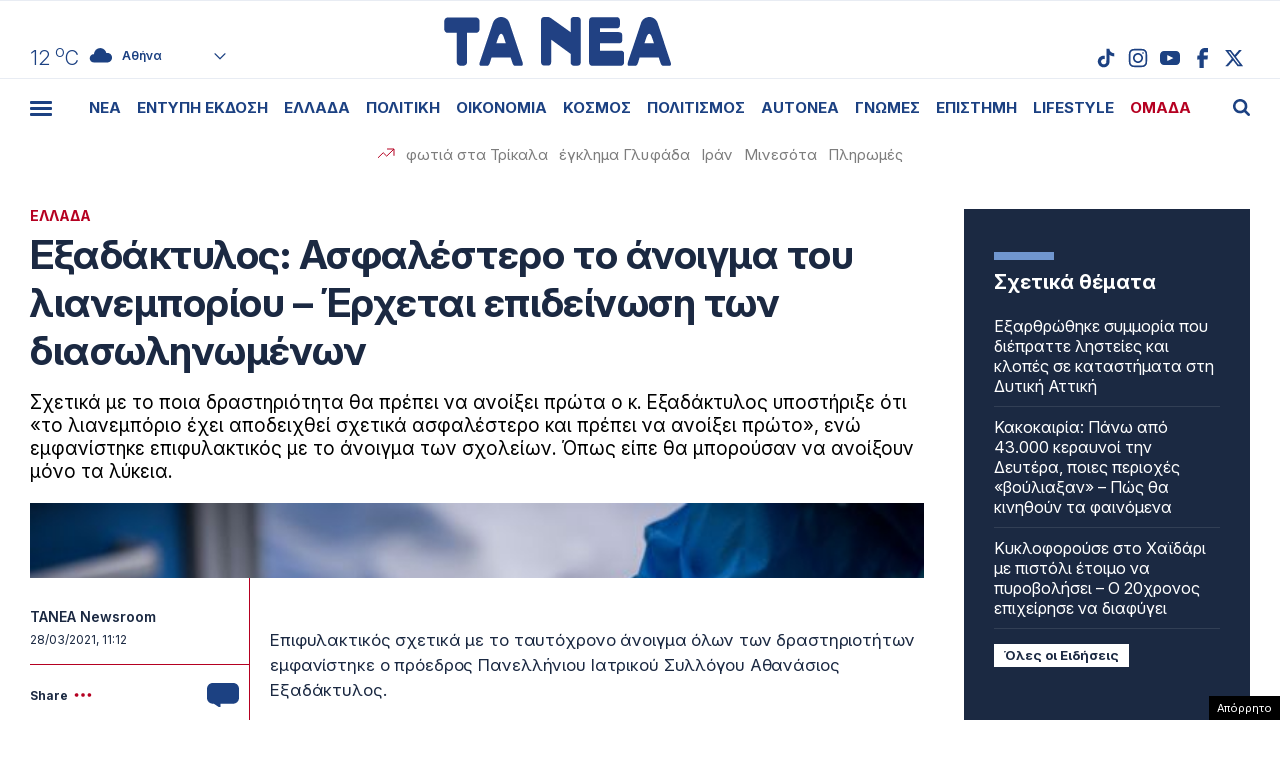

--- FILE ---
content_type: text/html; charset=UTF-8
request_url: https://www.tanea.gr/wp-content/themes/whsk_taneagr/weather_api.php
body_size: 440
content:
{"time":"202601261708","exp_time":"202601262008","cities":[{"cityName":"\u0391\u03b8\u03ae\u03bd\u03b1","cityCode":"Athens,GR","cityslug":"athensgr"},{"cityName":"\u0398\u03b5\u03c3\u03c3\u03b1\u03bb\u03bf\u03bd\u03af\u03ba\u03b7","cityCode":"Thessaloniki,GR","cityslug":"thessalonikigr"},{"cityName":"\u03a0\u03ac\u03c4\u03c1\u03b1","cityCode":"P\u00e1trai,GR","cityslug":"patragr"},{"cityName":"\u03a3\u03c0\u03ac\u03c1\u03c4\u03b7","cityCode":"Sparti,GR","cityslug":"spartigr"},{"cityName":"\u0399\u03c9\u03ac\u03bd\u03bd\u03b9\u03bd\u03b1","cityCode":"Ioannina,GR","cityslug":"ioanninagr"},{"cityName":"\u0397\u03c1\u03ac\u03ba\u03bb\u03b5\u03b9\u03bf","cityCode":"Heraklion,GR","cityslug":"herakliongr"},{"cityName":"\u039b\u03ac\u03c1\u03b9\u03c3\u03b1","cityCode":"Larissa,GR","cityslug":"larissagr"},{"cityName":"\u0392\u03cc\u03bb\u03bf\u03c2","cityCode":"Volos,GR","cityslug":"volosgr"},{"cityName":"\u039a\u03b1\u03b2\u03ac\u03bb\u03b1","cityCode":"Kavala,GR","cityslug":"kavalagr"},{"cityName":"\u0391\u03bb\u03b5\u03be\u03b1\u03bd\u03b4\u03c1\u03bf\u03cd\u03c0\u03bf\u03bb\u03b7","cityCode":"Alexandroupoli,GR","cityslug":"alexandroupoligr"},{"cityName":"\u03a3\u03ad\u03c1\u03c1\u03b5\u03c2","cityCode":"Serres,GR","cityslug":"serresgr"},{"cityName":"\u039a\u03b1\u03bb\u03b1\u03bc\u03ac\u03c4\u03b1","cityCode":"Kalamata,GR","cityslug":"kalamatagr"},{"cityName":"\u03a1\u03cc\u03b4\u03bf\u03c2","cityCode":"Rhodes,GR","cityslug":"rhodesgr"}],"weather":{"athensgr":{"temp_num":12,"temp_min":11,"temp_max":13,"temp_ico":"\/wp-content\/themes\/whsk_taneagr\/common\/imgs\/weather\/03d.svg"},"thessalonikigr":{"temp_num":12,"temp_min":11,"temp_max":12,"temp_ico":"\/wp-content\/themes\/whsk_taneagr\/common\/imgs\/weather\/10d.svg"},"patragr":{"temp_num":10,"temp_min":10,"temp_max":10,"temp_ico":"\/wp-content\/themes\/whsk_taneagr\/common\/imgs\/weather\/10d.svg"},"spartigr":{"temp_num":13,"temp_min":13,"temp_max":13,"temp_ico":"\/wp-content\/themes\/whsk_taneagr\/common\/imgs\/weather\/04d.svg"},"ioanninagr":{"temp_num":8,"temp_min":8,"temp_max":8,"temp_ico":"\/wp-content\/themes\/whsk_taneagr\/common\/imgs\/weather\/10d.svg"},"herakliongr":{"temp_num":13,"temp_min":12,"temp_max":13,"temp_ico":"\/wp-content\/themes\/whsk_taneagr\/common\/imgs\/weather\/03d.svg"},"larissagr":{"temp_num":11,"temp_min":11,"temp_max":11,"temp_ico":"\/wp-content\/themes\/whsk_taneagr\/common\/imgs\/weather\/10d.svg"},"volosgr":{"temp_num":12,"temp_min":10,"temp_max":12,"temp_ico":"\/wp-content\/themes\/whsk_taneagr\/common\/imgs\/weather\/04d.svg"},"kavalagr":{"temp_num":12,"temp_min":12,"temp_max":12,"temp_ico":"\/wp-content\/themes\/whsk_taneagr\/common\/imgs\/weather\/04d.svg"},"alexandroupoligr":{"temp_num":15,"temp_min":15,"temp_max":15,"temp_ico":"\/wp-content\/themes\/whsk_taneagr\/common\/imgs\/weather\/04d.svg"},"serresgr":{"temp_num":10,"temp_min":10,"temp_max":10,"temp_ico":"\/wp-content\/themes\/whsk_taneagr\/common\/imgs\/weather\/04d.svg"},"kalamatagr":{"temp_num":14,"temp_min":13,"temp_max":14,"temp_ico":"\/wp-content\/themes\/whsk_taneagr\/common\/imgs\/weather\/03d.svg"},"rhodesgr":{"temp_num":15,"temp_min":15,"temp_max":16,"temp_ico":"\/wp-content\/themes\/whsk_taneagr\/common\/imgs\/weather\/03d.svg"}}}

--- FILE ---
content_type: text/html; charset=utf-8
request_url: https://www.google.com/recaptcha/api2/anchor?ar=1&k=6LcvzzYUAAAAAM-7hY26OIp59EBA_BXz9lwgr1cY&co=aHR0cHM6Ly93d3cudGFuZWEuZ3I6NDQz&hl=en&v=PoyoqOPhxBO7pBk68S4YbpHZ&size=invisible&anchor-ms=20000&execute-ms=30000&cb=sc4yqxe96iep
body_size: 49382
content:
<!DOCTYPE HTML><html dir="ltr" lang="en"><head><meta http-equiv="Content-Type" content="text/html; charset=UTF-8">
<meta http-equiv="X-UA-Compatible" content="IE=edge">
<title>reCAPTCHA</title>
<style type="text/css">
/* cyrillic-ext */
@font-face {
  font-family: 'Roboto';
  font-style: normal;
  font-weight: 400;
  font-stretch: 100%;
  src: url(//fonts.gstatic.com/s/roboto/v48/KFO7CnqEu92Fr1ME7kSn66aGLdTylUAMa3GUBHMdazTgWw.woff2) format('woff2');
  unicode-range: U+0460-052F, U+1C80-1C8A, U+20B4, U+2DE0-2DFF, U+A640-A69F, U+FE2E-FE2F;
}
/* cyrillic */
@font-face {
  font-family: 'Roboto';
  font-style: normal;
  font-weight: 400;
  font-stretch: 100%;
  src: url(//fonts.gstatic.com/s/roboto/v48/KFO7CnqEu92Fr1ME7kSn66aGLdTylUAMa3iUBHMdazTgWw.woff2) format('woff2');
  unicode-range: U+0301, U+0400-045F, U+0490-0491, U+04B0-04B1, U+2116;
}
/* greek-ext */
@font-face {
  font-family: 'Roboto';
  font-style: normal;
  font-weight: 400;
  font-stretch: 100%;
  src: url(//fonts.gstatic.com/s/roboto/v48/KFO7CnqEu92Fr1ME7kSn66aGLdTylUAMa3CUBHMdazTgWw.woff2) format('woff2');
  unicode-range: U+1F00-1FFF;
}
/* greek */
@font-face {
  font-family: 'Roboto';
  font-style: normal;
  font-weight: 400;
  font-stretch: 100%;
  src: url(//fonts.gstatic.com/s/roboto/v48/KFO7CnqEu92Fr1ME7kSn66aGLdTylUAMa3-UBHMdazTgWw.woff2) format('woff2');
  unicode-range: U+0370-0377, U+037A-037F, U+0384-038A, U+038C, U+038E-03A1, U+03A3-03FF;
}
/* math */
@font-face {
  font-family: 'Roboto';
  font-style: normal;
  font-weight: 400;
  font-stretch: 100%;
  src: url(//fonts.gstatic.com/s/roboto/v48/KFO7CnqEu92Fr1ME7kSn66aGLdTylUAMawCUBHMdazTgWw.woff2) format('woff2');
  unicode-range: U+0302-0303, U+0305, U+0307-0308, U+0310, U+0312, U+0315, U+031A, U+0326-0327, U+032C, U+032F-0330, U+0332-0333, U+0338, U+033A, U+0346, U+034D, U+0391-03A1, U+03A3-03A9, U+03B1-03C9, U+03D1, U+03D5-03D6, U+03F0-03F1, U+03F4-03F5, U+2016-2017, U+2034-2038, U+203C, U+2040, U+2043, U+2047, U+2050, U+2057, U+205F, U+2070-2071, U+2074-208E, U+2090-209C, U+20D0-20DC, U+20E1, U+20E5-20EF, U+2100-2112, U+2114-2115, U+2117-2121, U+2123-214F, U+2190, U+2192, U+2194-21AE, U+21B0-21E5, U+21F1-21F2, U+21F4-2211, U+2213-2214, U+2216-22FF, U+2308-230B, U+2310, U+2319, U+231C-2321, U+2336-237A, U+237C, U+2395, U+239B-23B7, U+23D0, U+23DC-23E1, U+2474-2475, U+25AF, U+25B3, U+25B7, U+25BD, U+25C1, U+25CA, U+25CC, U+25FB, U+266D-266F, U+27C0-27FF, U+2900-2AFF, U+2B0E-2B11, U+2B30-2B4C, U+2BFE, U+3030, U+FF5B, U+FF5D, U+1D400-1D7FF, U+1EE00-1EEFF;
}
/* symbols */
@font-face {
  font-family: 'Roboto';
  font-style: normal;
  font-weight: 400;
  font-stretch: 100%;
  src: url(//fonts.gstatic.com/s/roboto/v48/KFO7CnqEu92Fr1ME7kSn66aGLdTylUAMaxKUBHMdazTgWw.woff2) format('woff2');
  unicode-range: U+0001-000C, U+000E-001F, U+007F-009F, U+20DD-20E0, U+20E2-20E4, U+2150-218F, U+2190, U+2192, U+2194-2199, U+21AF, U+21E6-21F0, U+21F3, U+2218-2219, U+2299, U+22C4-22C6, U+2300-243F, U+2440-244A, U+2460-24FF, U+25A0-27BF, U+2800-28FF, U+2921-2922, U+2981, U+29BF, U+29EB, U+2B00-2BFF, U+4DC0-4DFF, U+FFF9-FFFB, U+10140-1018E, U+10190-1019C, U+101A0, U+101D0-101FD, U+102E0-102FB, U+10E60-10E7E, U+1D2C0-1D2D3, U+1D2E0-1D37F, U+1F000-1F0FF, U+1F100-1F1AD, U+1F1E6-1F1FF, U+1F30D-1F30F, U+1F315, U+1F31C, U+1F31E, U+1F320-1F32C, U+1F336, U+1F378, U+1F37D, U+1F382, U+1F393-1F39F, U+1F3A7-1F3A8, U+1F3AC-1F3AF, U+1F3C2, U+1F3C4-1F3C6, U+1F3CA-1F3CE, U+1F3D4-1F3E0, U+1F3ED, U+1F3F1-1F3F3, U+1F3F5-1F3F7, U+1F408, U+1F415, U+1F41F, U+1F426, U+1F43F, U+1F441-1F442, U+1F444, U+1F446-1F449, U+1F44C-1F44E, U+1F453, U+1F46A, U+1F47D, U+1F4A3, U+1F4B0, U+1F4B3, U+1F4B9, U+1F4BB, U+1F4BF, U+1F4C8-1F4CB, U+1F4D6, U+1F4DA, U+1F4DF, U+1F4E3-1F4E6, U+1F4EA-1F4ED, U+1F4F7, U+1F4F9-1F4FB, U+1F4FD-1F4FE, U+1F503, U+1F507-1F50B, U+1F50D, U+1F512-1F513, U+1F53E-1F54A, U+1F54F-1F5FA, U+1F610, U+1F650-1F67F, U+1F687, U+1F68D, U+1F691, U+1F694, U+1F698, U+1F6AD, U+1F6B2, U+1F6B9-1F6BA, U+1F6BC, U+1F6C6-1F6CF, U+1F6D3-1F6D7, U+1F6E0-1F6EA, U+1F6F0-1F6F3, U+1F6F7-1F6FC, U+1F700-1F7FF, U+1F800-1F80B, U+1F810-1F847, U+1F850-1F859, U+1F860-1F887, U+1F890-1F8AD, U+1F8B0-1F8BB, U+1F8C0-1F8C1, U+1F900-1F90B, U+1F93B, U+1F946, U+1F984, U+1F996, U+1F9E9, U+1FA00-1FA6F, U+1FA70-1FA7C, U+1FA80-1FA89, U+1FA8F-1FAC6, U+1FACE-1FADC, U+1FADF-1FAE9, U+1FAF0-1FAF8, U+1FB00-1FBFF;
}
/* vietnamese */
@font-face {
  font-family: 'Roboto';
  font-style: normal;
  font-weight: 400;
  font-stretch: 100%;
  src: url(//fonts.gstatic.com/s/roboto/v48/KFO7CnqEu92Fr1ME7kSn66aGLdTylUAMa3OUBHMdazTgWw.woff2) format('woff2');
  unicode-range: U+0102-0103, U+0110-0111, U+0128-0129, U+0168-0169, U+01A0-01A1, U+01AF-01B0, U+0300-0301, U+0303-0304, U+0308-0309, U+0323, U+0329, U+1EA0-1EF9, U+20AB;
}
/* latin-ext */
@font-face {
  font-family: 'Roboto';
  font-style: normal;
  font-weight: 400;
  font-stretch: 100%;
  src: url(//fonts.gstatic.com/s/roboto/v48/KFO7CnqEu92Fr1ME7kSn66aGLdTylUAMa3KUBHMdazTgWw.woff2) format('woff2');
  unicode-range: U+0100-02BA, U+02BD-02C5, U+02C7-02CC, U+02CE-02D7, U+02DD-02FF, U+0304, U+0308, U+0329, U+1D00-1DBF, U+1E00-1E9F, U+1EF2-1EFF, U+2020, U+20A0-20AB, U+20AD-20C0, U+2113, U+2C60-2C7F, U+A720-A7FF;
}
/* latin */
@font-face {
  font-family: 'Roboto';
  font-style: normal;
  font-weight: 400;
  font-stretch: 100%;
  src: url(//fonts.gstatic.com/s/roboto/v48/KFO7CnqEu92Fr1ME7kSn66aGLdTylUAMa3yUBHMdazQ.woff2) format('woff2');
  unicode-range: U+0000-00FF, U+0131, U+0152-0153, U+02BB-02BC, U+02C6, U+02DA, U+02DC, U+0304, U+0308, U+0329, U+2000-206F, U+20AC, U+2122, U+2191, U+2193, U+2212, U+2215, U+FEFF, U+FFFD;
}
/* cyrillic-ext */
@font-face {
  font-family: 'Roboto';
  font-style: normal;
  font-weight: 500;
  font-stretch: 100%;
  src: url(//fonts.gstatic.com/s/roboto/v48/KFO7CnqEu92Fr1ME7kSn66aGLdTylUAMa3GUBHMdazTgWw.woff2) format('woff2');
  unicode-range: U+0460-052F, U+1C80-1C8A, U+20B4, U+2DE0-2DFF, U+A640-A69F, U+FE2E-FE2F;
}
/* cyrillic */
@font-face {
  font-family: 'Roboto';
  font-style: normal;
  font-weight: 500;
  font-stretch: 100%;
  src: url(//fonts.gstatic.com/s/roboto/v48/KFO7CnqEu92Fr1ME7kSn66aGLdTylUAMa3iUBHMdazTgWw.woff2) format('woff2');
  unicode-range: U+0301, U+0400-045F, U+0490-0491, U+04B0-04B1, U+2116;
}
/* greek-ext */
@font-face {
  font-family: 'Roboto';
  font-style: normal;
  font-weight: 500;
  font-stretch: 100%;
  src: url(//fonts.gstatic.com/s/roboto/v48/KFO7CnqEu92Fr1ME7kSn66aGLdTylUAMa3CUBHMdazTgWw.woff2) format('woff2');
  unicode-range: U+1F00-1FFF;
}
/* greek */
@font-face {
  font-family: 'Roboto';
  font-style: normal;
  font-weight: 500;
  font-stretch: 100%;
  src: url(//fonts.gstatic.com/s/roboto/v48/KFO7CnqEu92Fr1ME7kSn66aGLdTylUAMa3-UBHMdazTgWw.woff2) format('woff2');
  unicode-range: U+0370-0377, U+037A-037F, U+0384-038A, U+038C, U+038E-03A1, U+03A3-03FF;
}
/* math */
@font-face {
  font-family: 'Roboto';
  font-style: normal;
  font-weight: 500;
  font-stretch: 100%;
  src: url(//fonts.gstatic.com/s/roboto/v48/KFO7CnqEu92Fr1ME7kSn66aGLdTylUAMawCUBHMdazTgWw.woff2) format('woff2');
  unicode-range: U+0302-0303, U+0305, U+0307-0308, U+0310, U+0312, U+0315, U+031A, U+0326-0327, U+032C, U+032F-0330, U+0332-0333, U+0338, U+033A, U+0346, U+034D, U+0391-03A1, U+03A3-03A9, U+03B1-03C9, U+03D1, U+03D5-03D6, U+03F0-03F1, U+03F4-03F5, U+2016-2017, U+2034-2038, U+203C, U+2040, U+2043, U+2047, U+2050, U+2057, U+205F, U+2070-2071, U+2074-208E, U+2090-209C, U+20D0-20DC, U+20E1, U+20E5-20EF, U+2100-2112, U+2114-2115, U+2117-2121, U+2123-214F, U+2190, U+2192, U+2194-21AE, U+21B0-21E5, U+21F1-21F2, U+21F4-2211, U+2213-2214, U+2216-22FF, U+2308-230B, U+2310, U+2319, U+231C-2321, U+2336-237A, U+237C, U+2395, U+239B-23B7, U+23D0, U+23DC-23E1, U+2474-2475, U+25AF, U+25B3, U+25B7, U+25BD, U+25C1, U+25CA, U+25CC, U+25FB, U+266D-266F, U+27C0-27FF, U+2900-2AFF, U+2B0E-2B11, U+2B30-2B4C, U+2BFE, U+3030, U+FF5B, U+FF5D, U+1D400-1D7FF, U+1EE00-1EEFF;
}
/* symbols */
@font-face {
  font-family: 'Roboto';
  font-style: normal;
  font-weight: 500;
  font-stretch: 100%;
  src: url(//fonts.gstatic.com/s/roboto/v48/KFO7CnqEu92Fr1ME7kSn66aGLdTylUAMaxKUBHMdazTgWw.woff2) format('woff2');
  unicode-range: U+0001-000C, U+000E-001F, U+007F-009F, U+20DD-20E0, U+20E2-20E4, U+2150-218F, U+2190, U+2192, U+2194-2199, U+21AF, U+21E6-21F0, U+21F3, U+2218-2219, U+2299, U+22C4-22C6, U+2300-243F, U+2440-244A, U+2460-24FF, U+25A0-27BF, U+2800-28FF, U+2921-2922, U+2981, U+29BF, U+29EB, U+2B00-2BFF, U+4DC0-4DFF, U+FFF9-FFFB, U+10140-1018E, U+10190-1019C, U+101A0, U+101D0-101FD, U+102E0-102FB, U+10E60-10E7E, U+1D2C0-1D2D3, U+1D2E0-1D37F, U+1F000-1F0FF, U+1F100-1F1AD, U+1F1E6-1F1FF, U+1F30D-1F30F, U+1F315, U+1F31C, U+1F31E, U+1F320-1F32C, U+1F336, U+1F378, U+1F37D, U+1F382, U+1F393-1F39F, U+1F3A7-1F3A8, U+1F3AC-1F3AF, U+1F3C2, U+1F3C4-1F3C6, U+1F3CA-1F3CE, U+1F3D4-1F3E0, U+1F3ED, U+1F3F1-1F3F3, U+1F3F5-1F3F7, U+1F408, U+1F415, U+1F41F, U+1F426, U+1F43F, U+1F441-1F442, U+1F444, U+1F446-1F449, U+1F44C-1F44E, U+1F453, U+1F46A, U+1F47D, U+1F4A3, U+1F4B0, U+1F4B3, U+1F4B9, U+1F4BB, U+1F4BF, U+1F4C8-1F4CB, U+1F4D6, U+1F4DA, U+1F4DF, U+1F4E3-1F4E6, U+1F4EA-1F4ED, U+1F4F7, U+1F4F9-1F4FB, U+1F4FD-1F4FE, U+1F503, U+1F507-1F50B, U+1F50D, U+1F512-1F513, U+1F53E-1F54A, U+1F54F-1F5FA, U+1F610, U+1F650-1F67F, U+1F687, U+1F68D, U+1F691, U+1F694, U+1F698, U+1F6AD, U+1F6B2, U+1F6B9-1F6BA, U+1F6BC, U+1F6C6-1F6CF, U+1F6D3-1F6D7, U+1F6E0-1F6EA, U+1F6F0-1F6F3, U+1F6F7-1F6FC, U+1F700-1F7FF, U+1F800-1F80B, U+1F810-1F847, U+1F850-1F859, U+1F860-1F887, U+1F890-1F8AD, U+1F8B0-1F8BB, U+1F8C0-1F8C1, U+1F900-1F90B, U+1F93B, U+1F946, U+1F984, U+1F996, U+1F9E9, U+1FA00-1FA6F, U+1FA70-1FA7C, U+1FA80-1FA89, U+1FA8F-1FAC6, U+1FACE-1FADC, U+1FADF-1FAE9, U+1FAF0-1FAF8, U+1FB00-1FBFF;
}
/* vietnamese */
@font-face {
  font-family: 'Roboto';
  font-style: normal;
  font-weight: 500;
  font-stretch: 100%;
  src: url(//fonts.gstatic.com/s/roboto/v48/KFO7CnqEu92Fr1ME7kSn66aGLdTylUAMa3OUBHMdazTgWw.woff2) format('woff2');
  unicode-range: U+0102-0103, U+0110-0111, U+0128-0129, U+0168-0169, U+01A0-01A1, U+01AF-01B0, U+0300-0301, U+0303-0304, U+0308-0309, U+0323, U+0329, U+1EA0-1EF9, U+20AB;
}
/* latin-ext */
@font-face {
  font-family: 'Roboto';
  font-style: normal;
  font-weight: 500;
  font-stretch: 100%;
  src: url(//fonts.gstatic.com/s/roboto/v48/KFO7CnqEu92Fr1ME7kSn66aGLdTylUAMa3KUBHMdazTgWw.woff2) format('woff2');
  unicode-range: U+0100-02BA, U+02BD-02C5, U+02C7-02CC, U+02CE-02D7, U+02DD-02FF, U+0304, U+0308, U+0329, U+1D00-1DBF, U+1E00-1E9F, U+1EF2-1EFF, U+2020, U+20A0-20AB, U+20AD-20C0, U+2113, U+2C60-2C7F, U+A720-A7FF;
}
/* latin */
@font-face {
  font-family: 'Roboto';
  font-style: normal;
  font-weight: 500;
  font-stretch: 100%;
  src: url(//fonts.gstatic.com/s/roboto/v48/KFO7CnqEu92Fr1ME7kSn66aGLdTylUAMa3yUBHMdazQ.woff2) format('woff2');
  unicode-range: U+0000-00FF, U+0131, U+0152-0153, U+02BB-02BC, U+02C6, U+02DA, U+02DC, U+0304, U+0308, U+0329, U+2000-206F, U+20AC, U+2122, U+2191, U+2193, U+2212, U+2215, U+FEFF, U+FFFD;
}
/* cyrillic-ext */
@font-face {
  font-family: 'Roboto';
  font-style: normal;
  font-weight: 900;
  font-stretch: 100%;
  src: url(//fonts.gstatic.com/s/roboto/v48/KFO7CnqEu92Fr1ME7kSn66aGLdTylUAMa3GUBHMdazTgWw.woff2) format('woff2');
  unicode-range: U+0460-052F, U+1C80-1C8A, U+20B4, U+2DE0-2DFF, U+A640-A69F, U+FE2E-FE2F;
}
/* cyrillic */
@font-face {
  font-family: 'Roboto';
  font-style: normal;
  font-weight: 900;
  font-stretch: 100%;
  src: url(//fonts.gstatic.com/s/roboto/v48/KFO7CnqEu92Fr1ME7kSn66aGLdTylUAMa3iUBHMdazTgWw.woff2) format('woff2');
  unicode-range: U+0301, U+0400-045F, U+0490-0491, U+04B0-04B1, U+2116;
}
/* greek-ext */
@font-face {
  font-family: 'Roboto';
  font-style: normal;
  font-weight: 900;
  font-stretch: 100%;
  src: url(//fonts.gstatic.com/s/roboto/v48/KFO7CnqEu92Fr1ME7kSn66aGLdTylUAMa3CUBHMdazTgWw.woff2) format('woff2');
  unicode-range: U+1F00-1FFF;
}
/* greek */
@font-face {
  font-family: 'Roboto';
  font-style: normal;
  font-weight: 900;
  font-stretch: 100%;
  src: url(//fonts.gstatic.com/s/roboto/v48/KFO7CnqEu92Fr1ME7kSn66aGLdTylUAMa3-UBHMdazTgWw.woff2) format('woff2');
  unicode-range: U+0370-0377, U+037A-037F, U+0384-038A, U+038C, U+038E-03A1, U+03A3-03FF;
}
/* math */
@font-face {
  font-family: 'Roboto';
  font-style: normal;
  font-weight: 900;
  font-stretch: 100%;
  src: url(//fonts.gstatic.com/s/roboto/v48/KFO7CnqEu92Fr1ME7kSn66aGLdTylUAMawCUBHMdazTgWw.woff2) format('woff2');
  unicode-range: U+0302-0303, U+0305, U+0307-0308, U+0310, U+0312, U+0315, U+031A, U+0326-0327, U+032C, U+032F-0330, U+0332-0333, U+0338, U+033A, U+0346, U+034D, U+0391-03A1, U+03A3-03A9, U+03B1-03C9, U+03D1, U+03D5-03D6, U+03F0-03F1, U+03F4-03F5, U+2016-2017, U+2034-2038, U+203C, U+2040, U+2043, U+2047, U+2050, U+2057, U+205F, U+2070-2071, U+2074-208E, U+2090-209C, U+20D0-20DC, U+20E1, U+20E5-20EF, U+2100-2112, U+2114-2115, U+2117-2121, U+2123-214F, U+2190, U+2192, U+2194-21AE, U+21B0-21E5, U+21F1-21F2, U+21F4-2211, U+2213-2214, U+2216-22FF, U+2308-230B, U+2310, U+2319, U+231C-2321, U+2336-237A, U+237C, U+2395, U+239B-23B7, U+23D0, U+23DC-23E1, U+2474-2475, U+25AF, U+25B3, U+25B7, U+25BD, U+25C1, U+25CA, U+25CC, U+25FB, U+266D-266F, U+27C0-27FF, U+2900-2AFF, U+2B0E-2B11, U+2B30-2B4C, U+2BFE, U+3030, U+FF5B, U+FF5D, U+1D400-1D7FF, U+1EE00-1EEFF;
}
/* symbols */
@font-face {
  font-family: 'Roboto';
  font-style: normal;
  font-weight: 900;
  font-stretch: 100%;
  src: url(//fonts.gstatic.com/s/roboto/v48/KFO7CnqEu92Fr1ME7kSn66aGLdTylUAMaxKUBHMdazTgWw.woff2) format('woff2');
  unicode-range: U+0001-000C, U+000E-001F, U+007F-009F, U+20DD-20E0, U+20E2-20E4, U+2150-218F, U+2190, U+2192, U+2194-2199, U+21AF, U+21E6-21F0, U+21F3, U+2218-2219, U+2299, U+22C4-22C6, U+2300-243F, U+2440-244A, U+2460-24FF, U+25A0-27BF, U+2800-28FF, U+2921-2922, U+2981, U+29BF, U+29EB, U+2B00-2BFF, U+4DC0-4DFF, U+FFF9-FFFB, U+10140-1018E, U+10190-1019C, U+101A0, U+101D0-101FD, U+102E0-102FB, U+10E60-10E7E, U+1D2C0-1D2D3, U+1D2E0-1D37F, U+1F000-1F0FF, U+1F100-1F1AD, U+1F1E6-1F1FF, U+1F30D-1F30F, U+1F315, U+1F31C, U+1F31E, U+1F320-1F32C, U+1F336, U+1F378, U+1F37D, U+1F382, U+1F393-1F39F, U+1F3A7-1F3A8, U+1F3AC-1F3AF, U+1F3C2, U+1F3C4-1F3C6, U+1F3CA-1F3CE, U+1F3D4-1F3E0, U+1F3ED, U+1F3F1-1F3F3, U+1F3F5-1F3F7, U+1F408, U+1F415, U+1F41F, U+1F426, U+1F43F, U+1F441-1F442, U+1F444, U+1F446-1F449, U+1F44C-1F44E, U+1F453, U+1F46A, U+1F47D, U+1F4A3, U+1F4B0, U+1F4B3, U+1F4B9, U+1F4BB, U+1F4BF, U+1F4C8-1F4CB, U+1F4D6, U+1F4DA, U+1F4DF, U+1F4E3-1F4E6, U+1F4EA-1F4ED, U+1F4F7, U+1F4F9-1F4FB, U+1F4FD-1F4FE, U+1F503, U+1F507-1F50B, U+1F50D, U+1F512-1F513, U+1F53E-1F54A, U+1F54F-1F5FA, U+1F610, U+1F650-1F67F, U+1F687, U+1F68D, U+1F691, U+1F694, U+1F698, U+1F6AD, U+1F6B2, U+1F6B9-1F6BA, U+1F6BC, U+1F6C6-1F6CF, U+1F6D3-1F6D7, U+1F6E0-1F6EA, U+1F6F0-1F6F3, U+1F6F7-1F6FC, U+1F700-1F7FF, U+1F800-1F80B, U+1F810-1F847, U+1F850-1F859, U+1F860-1F887, U+1F890-1F8AD, U+1F8B0-1F8BB, U+1F8C0-1F8C1, U+1F900-1F90B, U+1F93B, U+1F946, U+1F984, U+1F996, U+1F9E9, U+1FA00-1FA6F, U+1FA70-1FA7C, U+1FA80-1FA89, U+1FA8F-1FAC6, U+1FACE-1FADC, U+1FADF-1FAE9, U+1FAF0-1FAF8, U+1FB00-1FBFF;
}
/* vietnamese */
@font-face {
  font-family: 'Roboto';
  font-style: normal;
  font-weight: 900;
  font-stretch: 100%;
  src: url(//fonts.gstatic.com/s/roboto/v48/KFO7CnqEu92Fr1ME7kSn66aGLdTylUAMa3OUBHMdazTgWw.woff2) format('woff2');
  unicode-range: U+0102-0103, U+0110-0111, U+0128-0129, U+0168-0169, U+01A0-01A1, U+01AF-01B0, U+0300-0301, U+0303-0304, U+0308-0309, U+0323, U+0329, U+1EA0-1EF9, U+20AB;
}
/* latin-ext */
@font-face {
  font-family: 'Roboto';
  font-style: normal;
  font-weight: 900;
  font-stretch: 100%;
  src: url(//fonts.gstatic.com/s/roboto/v48/KFO7CnqEu92Fr1ME7kSn66aGLdTylUAMa3KUBHMdazTgWw.woff2) format('woff2');
  unicode-range: U+0100-02BA, U+02BD-02C5, U+02C7-02CC, U+02CE-02D7, U+02DD-02FF, U+0304, U+0308, U+0329, U+1D00-1DBF, U+1E00-1E9F, U+1EF2-1EFF, U+2020, U+20A0-20AB, U+20AD-20C0, U+2113, U+2C60-2C7F, U+A720-A7FF;
}
/* latin */
@font-face {
  font-family: 'Roboto';
  font-style: normal;
  font-weight: 900;
  font-stretch: 100%;
  src: url(//fonts.gstatic.com/s/roboto/v48/KFO7CnqEu92Fr1ME7kSn66aGLdTylUAMa3yUBHMdazQ.woff2) format('woff2');
  unicode-range: U+0000-00FF, U+0131, U+0152-0153, U+02BB-02BC, U+02C6, U+02DA, U+02DC, U+0304, U+0308, U+0329, U+2000-206F, U+20AC, U+2122, U+2191, U+2193, U+2212, U+2215, U+FEFF, U+FFFD;
}

</style>
<link rel="stylesheet" type="text/css" href="https://www.gstatic.com/recaptcha/releases/PoyoqOPhxBO7pBk68S4YbpHZ/styles__ltr.css">
<script nonce="uoXW7mgGDHVgS9pHAFTDGA" type="text/javascript">window['__recaptcha_api'] = 'https://www.google.com/recaptcha/api2/';</script>
<script type="text/javascript" src="https://www.gstatic.com/recaptcha/releases/PoyoqOPhxBO7pBk68S4YbpHZ/recaptcha__en.js" nonce="uoXW7mgGDHVgS9pHAFTDGA">
      
    </script></head>
<body><div id="rc-anchor-alert" class="rc-anchor-alert"></div>
<input type="hidden" id="recaptcha-token" value="[base64]">
<script type="text/javascript" nonce="uoXW7mgGDHVgS9pHAFTDGA">
      recaptcha.anchor.Main.init("[\x22ainput\x22,[\x22bgdata\x22,\x22\x22,\[base64]/[base64]/[base64]/bmV3IHJbeF0oY1swXSk6RT09Mj9uZXcgclt4XShjWzBdLGNbMV0pOkU9PTM/bmV3IHJbeF0oY1swXSxjWzFdLGNbMl0pOkU9PTQ/[base64]/[base64]/[base64]/[base64]/[base64]/[base64]/[base64]/[base64]\x22,\[base64]\\u003d\x22,\[base64]/Dl8OCw4rDnzDCgMOmAlrCjMKtYy/Dl8O3w7IHZsOfw4rCplPDscOcGMKQdMOcwqHDkUfCoMK2XsOdw47DvBdfw6xvbMOUwrPDpVovwqwCwrjCjk7DvjwEw4rConfDkTAMDsKgHBPCuXtdO8KZH1c4GMKOKsKOVgfCsQXDl8OTZWhGw7liwoUHF8KBw7nCtMKNan/CkMObw5USw68lwo1SRRrCjcO5wr4XwoLDgzvCqQbClcOvM8KddT1sfDJNw6TDgwIvw43DucKgwprDpwlbN0fCh8O5G8KGwp96RWold8KkOsOtOjlvdkzDo8O3TmRgwoJ/wrE6FcKzw7jDqsOvMMOcw5oCb8OUwrzCrWnDmg5vAnhIJ8OMw7ULw5J/Z00ew47Dj1fCnsOzPMOfVzbCusKmw58/w7MPdsOoL2zDhWLCiMOcwoFubsK5dV0ww4HCoMOTw7Fdw77DkcKmScOjIT9PwoRLMW1TwqBjwqTCnj7DkTPCk8KlwrfDosKUUxjDnMKSWVtUw6jCgRITwqw3ejNOw6vDtMOXw6TDosKpYsKQwpPCvcOnUMODecOwEcOrwrQ8RcOcIsKPAcOXDX/CvXnCtXbCsMOlPQfCqMKyQU/Du8OGPsKTR8KRGsOkwpLDoiXDuMOiwq0UDMKuR8O1B0oAQsO4w5HCjcKEw6AXwqPDpyfClsONBDfDkcKaU0NswoTDh8KYwqo/[base64]/[base64]/wqN1wqPCg8Klw7V7PH9+CcOlVx0swowLWMK/DDLCmsOMw6tswpbDs8OTW8K4w6bCixLCh29nwqfDlsO2wpzDjXzDnsOZwq/[base64]/[base64]/w78VZ8KTw6XDvgQ/w5PChTwmaRXDpsOTw5LCs8OZwogYwofDkAl6wqLCmsOuPcKNwqIvwrLDriPDg8OIEBhDM8KjwqA7TEY0w4gvG0IyAcOIP8OHw6fDv8OQDD8dMxsmDMKow694wr5qZT3CuR4Kw6zDk1Ymw481w47Cgmw0d1/ChsO2w79oGsOewqPDu23DpMO3wpHDosOVe8OUw4TChHkYwoFvZ8K1w4nDpcODMG4qw7HDtkHDgcOtJxvDusO1wonDocOkwpHDrzPDqcKjw57CoEIOPUokdhJEIMKWEUU0agJSCgDCkiLDqHxYw7HDnhEwNsOUw44/wpXCjSPDryTDi8Kaw6ZLBUMKSsO+dzTCq8O7OSnDtsOww7pIwrsKG8Oxw5dofMOiaDRmXcOIwoPCqABHw6rCmTnDjXDCvV3DjsO/[base64]/[base64]/[base64]/w54Sf8O3dcKpGQdjwrhowqtRATDDscOpDlR9w5bDuWLCrjTCrX/CrxrDn8O7w4Fiwo19w7srRgbCrnjDqxzDlsOgLS05T8OUUDpgTBnDrzhuEzfCu0hBB8ODwroTAiE6QDfDoMK1JlVwwo7DgA7DhsKUw6IRLkvDvMOTJVHDlDogeMKxYE9pw6HDuGvDnMKyw7RIw4oILcO9fzrDqsK5w4FIQUXDmMKJcxHDkcKRWcOhworCuUp6wo/CgR5kw6MtGcKyNE/ClX7DihTCsMK8N8OSwqk/RsOFMsOBB8OZNsOfHlvCuWdQV8KhQsKlVAEuwr3DqMOywocWJMO9VlDDpcORw7vCg3QvNsOUwodCw4oIwrLCql0yO8Kbwo4/MsOKwqhcVWccw6vCgsOZN8KdwoPDgMOGNMKOACDDjMOZwot8wpnDvcKhw7/DisK1WcOGEyIkwpg1I8KTfcOtN1oewrt/[base64]/DtcKcFnjDksK7wr4lwoDCocO6w6fDtDgRFRICw5NKw7IrDhbCrxkPw4nCisOyHxEMA8KFwr/CtFAcwoFUWMOFwpRDRlHCvlfDvsOPVsKqVFQUNsKCwqMNwqrChB12KHACRAZYwq7DrXcGw4puw51FJl3DncOVwp7CigEbasK2FsKpwqtyHSFawqw1OcKeXcKdQ3QLHSzDvsK3wovCvMKxV8O0w6PCoBIDwobCvsKMZMOGw4xpwo/DpEUrw4bCv8KgdcOoLcOJwpfClsOaM8OUwpx7w77Dp8KXZxoiwpTCojx0w4oDbDdDwpfCqS3CmlvCvsOmdwbDhcOHakpBQQkUwrceEBYeSsOeRQ9XL2lnMjZGZsODGMOMUsKEHsKww6MFFMOLfsO2TWPCksKCQx/DhDfDnsOKL8OIXmRIaMKlbQvCqMO1ZMO/w6t+YcO4bFnCtngsccKewqzCrUzDmsK6AwsHCzLCjD1Xw6M6c8Ktw43DhTlrwoU3wrrDlAbCu1bCqR/DkcKGwoRLGMKBGsKxw4Juwp7DrTPDqcKcwp/[base64]/CkMOWwo9JKcKmw73Dq0fDk0rCrQ/DoDHDhsOyScKhwozDrcOBwoPDvMOBwp3DmmnCpsOofcOXdDjCrsOqM8Khw6UHBBx5CcOnRcKZcg8PaWjDqsKjwqXDv8OawoYew4EtHADDnH/DumzDusOqw4LDs34Pw7FPVyI5w5/DnyvDrA9hASbDqV9+w63Dsj3Ch8KpwqrDqRXChsOVw6Rhw6knwpxfwrrDvcKNw4rCohtRER9fUgFWwrTDq8OiwojCqMKVw7DDiW7DqBVzTgZoEsKwfX/DiQ4Nw6vCg8KpI8OBwpRyNMKjwo3CkcK7wqQrw4/[base64]/DqSjDq1w4IHXCssOpwqkocWpWw6fDtTUcOSbChHk0G8KRBXt0w4HCrQTCm0cPw4krwpFqFW7DkMKNWg0SLDpcw4/DghN3wpfDmcK2Ry/CgMKuw7DDj2/DlGbCncKowrLCncKcw6E0bsOdwrLCoV/CsX/Cl3zCswxmwpAvw47DvRTDkzIfAsKcQ8KRwrpEw5B0DgrCmAZuwo18LMK5FCt/w6YrwoV1wothw5PDjMOtwprCt8KrwqM+w71Vw4/[base64]/DnSHCqz/Dp8K/JsKncMKSDlTCpifDjADCksKdw5HCs8OAwqMGesK+w6htCFzDpQzClDjCl1bDpVYWd1rCksOVw6XDjMOOwpTCvz4tUV3CjQBfWcKYw6bCtMKMwozCuwzDjhYFZXMJJy0/XFfCnm/[base64]/[base64]/PMKiXyDDqSp4VXjCscOUF8Kow57Dm8K0DMOXw41fw7wyw6fDlhJyPFzDr07DqQ9bH8Knb8KrQcKNbMKKPsO4w6slw7XDkiTCtsObQsOtwpLCjXHDi8OKwpYNYGoEw5w9wqrDiA3Dqj/[base64]/DjBPCtcOLwpHCvsOkw4vCq8O8wqbCrsK0RU4MIMKPw7ICwosZVmTCskHDosKpwpfDo8KUb8KQw43DnsOAJxx2VUtxD8KmCcOxwoXCnmbCm0IFwpPCh8OEw4XCngXCplfDpgnDsSfCgGhWw6UawqtQw7JfwpTChAYwwpANw4zChcOgccKLw7VdV8Khw4LDskvCo1h/Z1MCKcOnaWPCpsKjw5BZfjfDjcK0fcOwLjEjwoxXRVI/PRYIw7djazhjw6sMw6YHWsONw580ZMOWw6/CvGtXc8OhworCqMOXbsODQ8OyK1bDh8Knw7c1w4x4w790bcOHwow8w7fCncOBEsKJKxnCtMKawprCncKCfsOGBMOew4UUwpIrQm0fwqrDpsOawrXCsDHDvcOBw7JOw4bDrzHCrxlqOcOQwqrDkDRKI3fChEc5BMOpecKPL8KhPFPDlB1owq/Ci8OmHGzCiVIbRsKzOsKHwqkxdV3Dh1B5woXCoWl/wr3Dlk8fCMKVF8O5QUXDqsOFwoTDkArDoV8RDcOJw5vDusOTAzHChMKMf8Oyw68kf0fDnW8kw4jDhFsxw6FwwoBzwqfCqMKZwqfDqQUlwpLDmykQPcKzHQ42V8K7BkdLwrcEw6ASMi/[base64]/ChSweD8KowpTCi8OlwrlGwr4WDW4rciHCrSXDjy7DvyLCl8KbHsK6wqfDvTDCsyACw4lrJsK+K2LClcKCw7jCm8KnBcK1YDMswpxVwoR7w4NqwpwAUsKYFgI/Bi97YsKOGlbCisKIw4tDwqbDlAFqw5ojwrgswoVcdH9BJmM/MMKqWiXCp1HDi8O2WGhTwq/DjsO3w6Exwq/[base64]/CgMKjw6DCoWxDEcO0AA/CvDIXwpswwqjDj8KmCwVCOcKUYMO/eBbDvRDDmsO4OSVfREA5wqzDt1jDglbCpA7DnMOTP8KnT8KkwpfCoMOQMCZvwo7ClcOcSigowrzCncO2wpvDucKxY8OgZ0QIw5QFwrUwwrbDmMOOwrIMBnfCvMKHw6BjRS8cwrcdAcKITjPCgnh/X3N4w7NIUsKcHsKhw5Y4woZZJsKSdBZFwopywoDDvsK4ekFfw4jDgcKjwrjDncKNCHvCpCM6w5bDkEQld8OdTlgnMhjCnTbCoEY6w7YEZAUywp4uQsKUcmZ/w4jCrHfDmsK5w40wwq/DocOewqbCkx8wHcKFwrbCgMKMWsK6eCbCjEjDqG/DvMOjdcK3wrsawrTDtUAPwrdwwoHDs2cbw7nDnEXDscOLwqTDoMKuDcKuWWVDw7LDoSd+KcKSwpNXwq51w6puGzQHasKzw753PCZCw5IMw6DDgnUVVsO0Y1coZnTCiXPDriIdwpt/w4/DusOKH8KCRlVVbMOAHsOewqcPwpk+BxHDoH9+I8K5cmDCix7DhMO0wqgZZ8KfbMO/wqpmwpNUw6jDjit7w5smw6tZfMO9D30ew47CncK9EhXDl8Obw7xrwqp+wpsRf3HDvF7DgE/DoisncAV0aMKTGsKXw6YuJQTClsKfw43Cs8OeMgjDlTrCgcODT8OIZ1/DmsKqwpxWwrohwq/[base64]/DqicOG8OjwoHCq8OPwqXCuMOuJXjDocKew68Iw7/DkFDDogwZwrrDmF0RwoXCocOhdcK9wpTDn8KcLCgUw4HCgVIdcsODwo4uScKZw5gOVCxBOMO4DsOucG/CoBwpwqFfw53Dm8OKwrBFZcOiw4DCqsOkwofDtCHDgXsxwp3DkMKaw4DDpMOQRMKRwrsJOnFBX8OUw47ChgIiZ0rCicOyHW9UwqDDt01LwqpCUsKXGsKhXcO2RD4yNsORw4jCv0c+w7wyP8KvwqMLYF7CicOdwr/CpcOERcOnUg/DsSR2w6Ahw4wTZEzCjcKRK8O+w7cQZcOQQUXCgcOWwoDCoFV5w6pVBcKkwpp5RsKIRVJfw5gKwpXCosOzwr1ew50Dw6E3dVLClsKIwojCu8ORwrw4KsOCwqLDiDYFw4nDvsOkwoLDm1QIJcKJwok0IhR7KcOgw6bDvsKJwoJAZwpYwpcawo/CvwTCjQNQdMO2w4vCnTnClcKxY8OTPsKvwrVvw61RRj8ow6bCrEPCqsO2acOdwrJww71ZBMOSwodYwrTCkAhDNgQuR3Jcw5EjIcKDw41hwqrDpsO0w5tKw7jCo3zDlcKGwo/Cj2fDjg0Rwqghc1PCskR4w5rCtW/Cni7Dq8OJwobDisOLF8KFwqJNwr1odnoqQXNBw6oZw6LDj1LDicOYwo/CmMKZwojDl8K9V2ZbUR48LVtTKT7DkcKLwoFSw6FRIsOkQMOYw7nDrMKiJsODw6zCvGcvQsOfOWHCkm4pw7bDvg3CkGc1EsKow5EKw5fCjkNiKBfDtMO1w6wTX8OBw6LDs8OPC8OuwqIHIg/CjXjCnARBw4vCrFNBX8KfAWHDkRlZw5gqccKhE8KsM8OfHHlfwrg6wr0sw7MCw4o2w5fCkih6c2Y/YcKWw6BcacObwrjDisKjI8KDw5fCvGZYLsKxZcKRUSPCqg5nw5daw47Drzl0akQRw7zCpXx/wqh1HcKcBcO0M3tSPQA5wp/Ct0Yjw63CnnDCqU3DmcKjUFHCrglbAcOlwrZtw7YoAsO5HWUjUcOTR8KAw7gVw7kxOwZpScOjw6nCp8KwPsOdFj7CoMO5D8KiwpLDjsOTw6ERw5DDoMORwqBAJmw+wq/DvsO9QDbDm8OZQsOKwpUMA8OzTxUKRCbDtMOoU8KKwqLDg8O2SmvDkizDt03DtCRyecKTEcOjw47CnMKpwqN8w7lJXEA9PsKAwpNCJMO5d1DCtcKqdRTCi20lRyJwI0vCssKOwpYvTwTDj8KVcWbDtxrCuMKkw5N7MMO/wqzChcOcNcOMRl3DgcK3w4ACwqnCisOOwojDnGDCjA8Ew4kWwpg+w4vCn8KGwoDDvsOYU8KiMcOvwqtJwrrDtMO1wpZRw7/[base64]/[base64]/Dr2jClXvCvCZJf8KWwqjCmExbwrPCkDIbwpTCk2HCtMK2f1URwr7DusKDw4PDkQXCqcOxAcKJcgMJERpNS8OiwoXDiUNaYD3Dn8O4wqPDhsO9TsK8w7pbTT/Cj8OdYgonwrPCvcOiw7h7w6U3w4jCh8OlDG4cbcOoIcOjw5XCiMKNWMKTw4kvA8KJwqbDtgRYM8KxacOqJcOYbMKjCQTDn8OWXHdFFT5Kwp5mGydZCsKMwqJHfS5qwpgVw6nCiwzDs0NwwqB+VxLCicKyw6sXMsOqwooDwpvDgHbDpBVQIgjCiMKVGcOSMGrDkH/CuD4kw5/CiVVOB8Kmwpl+fBDDncOqwqPDqsOUwqrCgMKtUcO4NMKCSMOrQMOfwq4LNcKoXQoqwonDgWrDmsKfaMOvw5YdIcOiH8Onw65Swqk0wpjCoMKWWyPDhSLCujYzwofCvH/[base64]/[base64]/[base64]/DmDt0Ul5SFTokwowFwqktwo1Uw7NHHkTCmhLCnMKnwpk9w4tEw6XCpR4Qw6TCowbDlcK0w5nDowjDgTnDtcOmPREaK8OBw7Ikwr7Cs8O4w4w4w6d7wpYNWsO+wpfCscKkSH/DisOHwr0uw4jDvS8fw7jDs8KkOHwfcRDCshNgeMOXfzPDssOew73Cm3LDmMO8wpXCv8KOwrAqNMKURcKQLcO9woTDgx9uwrRCw7jCsF1tT8K0NsOVIT3DpQZEZMKlwpvDrsONPBVbLX/ComrCoFjCuzkhG8K4G8KmWTXDs1/DliLDjnnDt8OrcsO+wq/CvcO/w7dbPj7DosOwJcOdwrTCkMKzEMKaTXB3ZXfDisO9VcOfPksgw5gkw7XDjRYFw5HDlMKSwoU4woAEDGIRKhtRwpkrwo/CvmIUTcKpw6/[base64]/Dvl/DqsKAwr5oJMK2w77DsQrCtMK+bT99GsOKbMOwwqvDg8KrwqElw67DtHU4w7vDj8KMw75mOcOOa8KfR3jCrMODK8KUwq9ZN2wBY8Kiw5oCwp4gAMKQCMKLw6nCgSXCn8KuE8OUQ1/DlsK5QMKQNMOCw41rw5XCqMO6QxoMPsOBLTVaw4lGw6hzXg4pZsOmQT9UVsKBGx3DvnzCo8Kpw7dlw5HCo8Kew4HCvsK/[base64]/DhMODD8K6worCliLCjSrDrAcdYcO1VnLDosKwaMOnwrB+wpLCvhTCo8KNwqZgw7pCwqDCrGJiFsKKEm4BwolRw50VwqTCtQt2UMKcw6JuwrTDmMOgw5DCpi0gB2rDicKLwokTw67CiQ98WcO4IsKIw7xGw64qSibDnsK2wofDjz0Yw5/CpWQVw7PDjkEAwobDhgN5w5trEhzCjV3CgcKxwoDCn8KWwpoTw4bCo8K9UAbCpsKBasOkwrEgw61yw6HDij5Vwo0cwqjCqR5Pw6/Do8OswpJLXAXCrH4Ow6rDkknDjFnCvcOSH8KXbcK4w4zCpMObw5LDicOZfcK/wobDrsKQw5pxw5J1Qy4EdEsaVsKXWgrDg8KPJcK/w4VYCQ9QwqcJCcO3N8OMfsOCw7cdwqtRKMOCwp9kNsKAw7Iow7MxXcOtesO9DMOIOXVow73ChVTDvMOcwp3ClMKHEcKFVG4eIG4pcHZ6woE/Ll3DocO3w4QNABciw4gqPGTCocO1w6TCkXfDksKkUsOqOsKHwqcHf8OAbj1PTUsWCxPDjwnCj8K3J8KPwrbCucOiUSfCmMKMeQnDmMKyIwAKIsK+PcO3wq/[base64]/Dq8OkwpBuX8Kkw5PDlsOcIcKXXsOnC8KwMxTChsOvwpXDmcOlKhoSM3DCkms7wrzCuAjDrcO2M8OLLsOCUERxP8K2wrLDksO8w4JVMsO4VsKdZ8OFDsKSwppswokmw5PDmWYlwoPDvn5cwpXChm5zw6TDpkQiUXNtOcKTw4U0QcKSO8OENcKELcOPFzIDwqpMMj/Du8OiwrDCkmjCrkw0w7xGG8OAI8KaworDgFVGQcO4wpjCtDNCw5jCkcO0wpY2w5fDj8K1UyzDkMOtaXxmw5rCrMKfw7Idwrosw4/Dql5gwo/DvFZkw77Cn8OVIcK5wqYRQcKywpFvw7sXw7vDiMOhw69OJsO5w4PCuMKOw5lUwprClcO4w5/Dn3fDjyZWMkfDnQJYBjgDf8KdIsOKw6hAwoQjw5/[base64]/ZMOPw6/Dk8KgOUHChsOPwpLCj8OqMHvDt3bDpjUCwo8AwqzDgsOUa03DmB3Ch8OrbQnDmsOVwoBRIsK8w5ALw5tdE0ohV8KLcWTCssKgw5tUw43CoMKDw5ENXAnDnEHCjStxw6E/wpgeMgw6w59IJAbDng8Kw5LDg8KQSTtWwo5Gw4YpwoPCrhXChz/CuMONw7vDh8K6CQJKTcKTwrbDn3PDuC0ZL8ONEsOtwpMoN8O4wr7DlcKvwqnDqMOZERZFdh3Dj0LChMOXwrrCjQQXw4DCq8OxAXbCo8KKWMO3ZcKJwqTDkynCrSRgSFfCqGcCw4/CnS08YMKuEcK/MHjDjEfCgmUWU8OPEMO9wrDCkWg1w5HCiMKAw6YgPjnCnUJDHSHCiyU7wonDpSbCgGLCl3NVwoAIw7TCvWRJLXUVUcKGLWkhR8ONwp8rwpcFw48Fwr4pcUXCnQUrecOafMOSw6XDq8OHwpvCgmQ/[base64]/CuHsOw7x+ZMKTCMK1QXQnfVzCpU/[base64]/DnF7DsgBCF8KKw4vDvMKhwozCrWM3wojDrMOsXsO5wos3KwrClsOIVBoHw5/Dgz/DnRBxwqtrHUppRk3CgGHCo8KAJRPClMK9woIXf8OqwovDt8Ocw7jCrsKRwrvCkWzCs1PDm8OqchvCicOVUDvDksOnwqXCkk/[base64]/FS7Ci8OvUHd1w49DwqMKMsK7w78Dw5xRwojDnHrDvcKXZMKGwot/wr9lw5bCgiUhw4zDq0HCtsOkw51VTzZwwrzDtXpQwoRqfsK/[base64]/Dhw/[base64]/w7V0w4jDoCtCCsOhSsKJwplvbl01I0TCgxENwofDo3/[base64]/wrLCqS84wpbCu8K8LMOHw4B/UcOlCDrCpV7Cp8Ovw7vDvUEebsKxw4BVGl43JWvCocOETDPDosKjwp90w7wUbSrCkBgbw6DCrcKUw7DDrMKew6lYB1oLKl8LKRjCnMOQdxhlw5XCkBnDmWo0wpAww6YRwqHDhcOdwowCw7TCn8KBwo7DoTXDiTvDomxPwqg/Z2PCo8OWw5fCosKFwpjCvMO/bMO+YsOew5fCt2rCv8K5wqZjwo7CrnhVw7/DmsKyHjgbw77CkhXDtSfCv8OXwr7CmUw+wo10wpzCr8O5JcKeacO2dlAZJT9dT8OHwppBw59Yb3ASE8OoD0lTfgfDjmR2E8OOcAgRCMKzJC/CnHHCt1M7w4tSw5fCjMO+w6x+wr/[base64]/Dk8KaMsO0RUrCq8O8wrEeDkAsC8OOIlPCmMKdwqrCp8O/acKVwpnDpUPDqsKGwofDsEdmw4TCrMK/[base64]/DhR3CksK9wr7CknVTw4rCnsOnBcKPRMKDwpDDgU9dwqvCtQjDssOKwoHCkMKqKMKdMhojw7/CmnkJw5wUwqpQaEduSVDDq8ODwqtJeBZUw5DCpQ/DjB/[base64]/JBpzbsOxwpHCs8O6TcOYIsKpwonDvsK4e8OeFMKfwpBIwrgVw53CnsKXw45iwpY7w57ChsKtMcK5GsKGWWrCl8KIw4gxV0LCqMOwQ0PDvTrCtl/ChUtSQinCjVfDsDZ9eUNZQcKfWcOdwp0vGU7CqwNgMMK8ch1ZwqQZwrTDr8KmL8KcwrnCrMKHw7Umw6dCI8KbJ3rDuMKYTsO8w4HDoBnCjcOYw6c9BsOoBzTCkcOkM2hjCMO/w6rCn1zDosOaH1gUwprDpEjCusOWwqbDlsO+fwvDq8Kew6/DvynCkBhfw5TDrcKhw7lgw7lQw6jCgsKOwrDDrEXDuMKIwonClVBVwrhqw4UnwprCqcKFR8OCw5pxDMKPWsKSfjnCusK+wpJUw7fCqzXCqzQcfE/CmBcTw4HDlTEDNHTChyTDpMOWbMKSwrksTiTCgMK3MmAHw5TCgcO7wofCicKyOsKzwoRoDBjDq8OpayBhw6TDmR3CjcKDw4nCvnrDlULDgMKcbFJ8acOJw68AA1XDjMKiwrwHOn/CrsKeQ8KiJzgUPsKwXjwUUMKNT8KEfX4PcMK2w4DDncKfGMKIYw4Zw5rDlSIVw7bCogDDusKuw7QYD3HCoMKMBcKnK8OJZsKzKy0fw4sIwpbCrijDh8KfG1jDt8OzwobDtsK7dsKQEE9jSMKmw4bDnxobZEsqwo/DrMO1IsOmGXNAKsODwq3DncKMw5xiw5PDtsKfLybDv0hnXiIjYcOVw699wpjCvwTDpMKXOcOYfsO0GXd/woZ0bCN3AyFUwp4Iwq3Du8KIHsKpwrvDpkDCjsOECsOQw5ZZw4omwpApbx1BZwLDnjhvfsKiwpBSaRHDjcOsZHFZw7NxbMKWE8OuNSwnwrAnDsO4wpXCk8KMeEzCr8OdNS8Nw6kzADhgeMKIwpTClHImPMOyw77CmMKLwoXDm1bCjcOtwo/[base64]/w5wEwoEsYRfDk8KFUj7DiH5eKsOVwp0ueRTDq1fDgMKiw57DqxDCiMKAw69kwoTDviJBB0IXFHJEw4Inw4/[base64]/CicOgw7oZLsKBLMK5w7/CoMOOTmcFwoPDlcOpdR0OdMKEcBfDr2YCwq/Dp0wDcsOCwqVUMzXDgSd6w5DDlcOuwpQAwqtRwrHDs8OhwoNFCFLClkZgwpNsw5XCpMOJb8K4w6bDgsK+EiFwwpIEBcO9Bi7Djnt/K1LCscKjT0LDscKcw7vDjzN8wrfCocOGwpolw7XCncOxw7fCtMKGKMKaJElaZMOowr4ta3PCusKnwrXDrkPDuMO4w6XChsKvTmR8ZDzCpRfDnMKhPCfDlBDDrArDkMOtw6pewopcw6bCjsKowr7CoMKiYk7DncKiw7VfLCw3wrkmGsK/HcKMIsKawq5Lwr/CncOtw7lVWcKKwpHDry8Dwo7Dg8KWdMKOwrMSLcOVNMKLDcOSMsOZwp/Drg3DjcKibsOEagPCllzDkA0mwq9Aw6zDiC3CuEDCucK2acOTfEjDrcOlBcOJd8OOFF/[base64]/w4t9RE0iU00zSTI7w5fDlcKGw67DmUIXdx40wo/CnjpKU8K+V0NkY8O7JGM6VzTCjMOQwq8KE23DqHXChnbCuMOSfsOuw6IbWsKfw6bDp0LChxrCvQPDqsKSFnY1wp1mwqPCqlrDkB5fw5pQdzUjfsKxdMOrw5PDpsK4RHPDqMKaRcKNwrIoQ8KDw4AJw6bCjgA5eMO6cAN/FMOqw5ZTwo7CpTvCqkEOLnrDlcOiwp4EwprCtADCisK1wqFBw65MfBXCrDllwr/Cr8KYFsKBw6Ntw6tsesO/f2Mqw47CrjbDhcOXw5gJCkB6YF7CqybDqiIMw6/DtxzCi8ORH1jCmsKJVmfCgcKbLntWw7/DnsOqwq/[base64]/DowDDlMOJS8KeHy/DocKPwrPCll0bw6MHK8Ozw5UZwo1casKIRcOlwrN/AnIYEsKOw5wBbcK6w5vCuMOyFcK9X8Okwp7Cs0YGFCAxw59ffFnDvSbDkGF+wpXDol5yWMOcwprDs8Ktwpp1w7HCnktECsKiDMKVw70Uw5rDhMOxwpjCs8KQw6rCvcKcfEvCsyA8T8K8AnZQP8OXJsKewpzDmcOhTz/Cr37DsSnCtDNlwq5nw5A9I8OkwpLDqTAaHENqw5h2MS9cwqDCjU92w6sGw5h5wph6KMOoW1gawrjDuEHCv8O0wrXCjsOawpRUOhHCqmEdw5PCpMO5wr9+wpwMwqbDgn3DgFjCg8O+QsKnwp07WzJbUcO2Y8K2Ti5yQWJUW8OgEMOtcMOjw4JCAAhYwr/ChcOdUMOIO8Oqwr/CoMKdw7vDj3nDt29cKcKldcO8G8OBAMKED8OewoNlwp55wo/CgcOzXWYReMKBw5LClkjDiWN8N8KVFBMpKGvCnGozOB3DjTPDo8OAw6fCgl1/w5TCpkMMWwBTfMOJwqgPw6dLw6VDBWnDtHQswo9ub0PCujjCkx/DjMOPw6zCgApABsOhwoLDoMOEBHgzeUY+wo8mOsOmwqTCrQBew5NqHA8+w6FDw4jDnT4MPTBXw45ZYcOxAcK1wrXDjcKOw6FSw4jCsDXDk8OCwr0LJ8Kxwoh0w4pdPQ5Iw74JT8KiGB3CqMOSL8OVWcKtIsObMMOdSAjDvsOUFcORwqZlPQ4Yw4/CpVzCvAXDqcOTBRHDsmUhwo1wGsKUwqgMw51FW8KpFcO4VA9EFQUMwp8Wwp/Ds0PDmGc6wrjCgcOTW1wzSsOSw6fClFs4w5wpJMO1w4rDh8KWwozCqEzDl31dJH4uQcKPXcKHPcKSXcKHw7J7w4cHwqU4XcOhwpBKCMOcKzAWBsOXwqwcw47CniU6WwtIw69Nw6rCsRpMwo7CocKESTE+OcKZN27CgiLCh8KcUMOWDUvDl1DChsOTcMK/wr4NwqrCg8KObmzCocOydkpZwq02bjjDsxLDtAjDmHfCnUJHw40Ow7x6w4Yyw6wdw5TDq8KnF8Ojd8KLwoLCtMOWwot2OMOVEwHDi8KAw7/Cn8Kywq8SFnnChlbClMOgai4Gw6fDpMK+F0TDjXjCtAcUw7zDuMO3SA5BbWMgwoY+w6rCgmU+w5hEK8OKwoI3w4AIw6jCtw1/w4pLwoXDv2NIN8KyIcOwPWjDsmNYZ8OvwpJRwqXCrjJ6wo9SwrkWWcKBw45OwoLDi8KGwqA+YEvCo1zCjMOxcW/CscOyHhfCs8KSwroeUU5+YA5RwqhPOsKmQ3wYEykpBMO1A8KNw4UndinDpGIHw6cPwpJDw5HCrW7CucOGelE7GMKUElVPGWzDoRFDc8Kcw7cMP8K2YWPDkCkhCCDDjsK/w6LDs8KUw5zDvVDDisKcIH7CgcOdw5bDj8KSw7lpDFgWw4RfPsK5wr1Dw7UWB8K9NSzDg8KPw4zDjMOjwpLDlS1ewpE6GcOKwqjDow3DjcOZF8Kww6NSw4cFw70Aw5F6WV3CjxU/w5dwTcOYw50jYcKSUcKYOCkZwoPDrRDChw7DnGzDhznCkjLDnVodSSfCjgvCsE5LfcOtwoUDw5dkwoYgw5R/w557fcOOKiTDlGt/FcODw5oofRNbwq1XOsK3w5V2wpPCjMOCwroCL8OvwrxEM8K/[base64]/wpTCggxwEcKjw6vCmB9sLy7Dm8KXwoMUw4/DjndPGsK7wp7CtiPDtmN0wp/[base64]/DvTzCmcKracKvwpbDlsOmw44uCyNdw6JuO8KRwrTCp2PCm8KQw69SwpnCocKvw4HCiQNdw4vDojtAG8O9bhxgwpvDuMO6w7fDsxdcL8OqfcOJwpwBU8ONE3N7wpMuTcOBw4UVw7Jbw7vCjm5nw7fDucKMw4/[base64]/w75nEsK/wrDDi8KqG8K4wqTDr8KRw5Eew7hKOU1Lw4seOUvCsA/DrsKiIA7Cq2rCvQ5GAMOZwqvDo0oew5LClMKYAwwtw6HDt8KdJMKpI3LDjgvCiAAuwoJTZTXCnsOqw5Awf1PDpT7DocOPNQbDg8OmCwRSF8KwPDQ6wrnDhsO4bn8uw7ZyTyg6w6sxGSLDpcKDwqMqHcOLw5LCqcO0U1XDlcKzwrDCsT/[base64]/Cv8KIPy/[base64]/wrg0FD7CmMOTEAsBDl18T0FIPEDDnsOOACgEw6NPwqs2PgNGwr/DtMOADWxUbMKrJVVDKiMMJ8OCRcOVDcK7D8K6wrsOw4VPwrQbwq48w7F8fRIrAkh7wrgPShLDqcKxw5piwp3DuEnDtjjDvMONw6vCgS7Ct8OuesKFw78kwrnCvlNuDQE7HMOlPAgnTcODWcKWOjHCqwnDqcKXFihRwrBBw7t/[base64]/DkcO2SwfCh8Ohw6rDjXM7aMOfwoguwr7ChsKHL8OtJD7ChirCoSPDkm0PS8KKdyTCg8KhwqdCwrc0S8KDwoPCizTDmsOhD1nCn2Q5BMKTK8KYNEDCvwPCqGbDqwR3fMKIw6PDpThrT3kIW0NQTHs1w5N1U1XDlW/Du8K9wq7CkWMDMmrDogB9O3vCicO8w6ckS8KUenoSwp5DW15Ew6/CkMOvw7PCoyUqwoxnXSRHwp97w4TDmgFQwoJSZcKjwpvCo8Oww4sRw4xkAsOtwrnDv8KSG8O+wo/DvXnDjBHCgMOGwrTDiDIpdSBuwoDClAfDkMKJSQvDtidRw5rCpQfCrg0gw5B/wrLDt8OSwrxkwqHCgA7DlMO7wo4gOSEuwr11ecOMw5fCoXbCnVDCvR3DrcO7w71mwqHDpsKVwonCowdJbMO2woPDrMO6w48qKkDCs8ONwrNPAsO/w4nCusK+w4LDl8Kywq3CnzTDlMOWwqlNw7k8w6wwU8OHc8KPwqtfc8KWw7XCisK8wrIuEAQLel3DrW3CnBbDikXCqQgTZ8KAM8ObLcK1Pg9rwo9PLnnCk3bCrcOxEcO0w5TCtloRwqJDDMO1IcK0wqBGesKJacKeCxJowo9BVXscWsO2w7DDqS/CgAp9w6XDm8KjR8OKw6zDiDbCrMK1Q8O6MzEoT8KDSTMPwqg5w6R+w61Ow4ETw6ZnWMOXwrc5w4rDv8OTwpknwqrDomc4dMKZLsOVe8KLw7rDvw4MFcKcM8KJfXPCkX7DuXbDgWRDVX3CpjUGw7XDllLCq2sHXMKfw5rCrcO0w73CpAU/[base64]/CpsOgw4ZQwrRQw4bDrh8Kw6cqwrXDnCtNWMOsa8Oew7rDscOPWAAiwqbDhhgSah1ZHzTDssK2CsKjYy9se8OoWMKHwrXDt8Odw5bDsMKaSkzDnMOvccOuwr/[base64]/DrHRsHsOPwrU8w4TCtzbDiQbDpsOow7LCoTPCssOpwpHDjWvDisOBwp/CksKKw7nDl3MrDsOQw4JZwqbCmMOYB3DChsO3C3jDlgLChD52wrXDqBjDtFvDmcKrPU/CoMKIw5lWWMKTMg0sJAnDsUkUwqFeCR/DvkzDvcOjw4IqwpJgw7xmHsKCwoxMGsKcwp0sXikfw53DsMOpO8ODc2UIwoF1ZcKwwpdhIzhjw53DmMOQw7MdaDbCvcO1GMORwpvCtMKVw5zDvGLCo8K0RHnCqHHChTPDphtndcKcwpfCpW3CnXURGgrCqhQuw5HDicO4CWMUw4N/woAwwrvDgcOXw5YJwqYOwrLDiMKgBsKoX8K/YsKhwrvCrcKJwpo9WcOrbGBpw6XCksKOcn5HCWZ8aElkw5rCjVIrFjMKUXrDgRvDujbCmHY8wr3DpQ0uw4bDkRjCn8KEw5grbRMfOcK7AWXDhMKtw4wRdxXCqloFw67DrMKbYsOdOw7DmS8ew5cBwpIsAsODOMOYw4vDj8OJwr1aLiEeUnHDjhbDhwDDrMO4w7V/TcK9wqjDvWhxF2rDolzDrMKEw73DnhABw67CoMO2FcOyCHkfw4TCj1sBwoxwYMObwoTCslnCtsKXwpFvA8Obw4PCtgbDgjDDqMKYLAxFwp4MDUVtasK4wrkLMzvCmMOnwqQjw4TDssOxLBE6w6tSwonDu8OPLDZ5K8KCOkk5wr0/[base64]/[base64]/cm1aTXDDisONVwrCkz3Dnz57eQ1WwpHDoGPDhWQJwqPDgUMtwpAHwo49B8Otw4dCA1DCusKJw4hWOi0pGsOmw7TDiEUOFzrDjBvCt8OOwrxVwqDDpDXDkMOsZMOMwqXCssOdw7tWw61Ew6bCk8Ocwr8VwplEwqfDt8KfAMO6OsKmXH9OIsO/w4fDqsOgDsKYworChwfDuMOKVAjCgsKnDy8kw6Z2I8OpGcOaM8O/ZcKwworDlH1hwq9IwrsLwqsdwpjDmMKuwpvCj2bDnkvCnX5ARMKcZMO5woR+w4DDpVHDosOresOKw4VSTQpnwpcbwpYNVMKCw7lrEgs8w57CjnAPFsOZX2/DmjhXwoZnVinDvMKMSsOAw5DDgHFVw6bDtsKZdzTCnmF6wqVBL8K4Z8KHfRdUW8Kyw4bCocKPHA55PBtkwqnDpxvCl37CoMOzQQ96JMKyQsOewqhpFMK0w6PCoiLDtzXCqDvDmkQFwrE3SWMvwr/[base64]/CssKtwp1Qw5HDnMOCfsOIG8O3w6HCpDtqK3TDvCAlwoAww63DncOzVBYiwq7DjFF0wr/CqcOzEcOsdcOfWhxAwqrDjDbCsHzCsmZoccKfw4ZtVD8/[base64]/DuMOAZMOZw77DoDBWc8OhL27Dnnx6e8KMO8O5w5RxckttwqwZwpnDiMOLYGLDtMKzJsKhI8OFw5/DnxFJXsOxwp49HjfCiGPCpDzDkcK0woVIKmXCvcKGwpTDjB0LXsKAw7XDtsK5enLDh8OtwpY6BkFmw6Iaw4XDmsOPP8Oqw7XCgMK1w7cFw6hJwpFKw4/Cg8KDSsOqcHTDjMK0Y2B6bnvClBs0a3zCsMORUcOVwolQw4lTw74uw73Co8Klw71sw5/ChcO5w7Buw7XCrcOtwr8OZ8O8L8K7IMKVLXt3EDfCiMO1c8KLw4nDpMKow7DCr2Y/wobCtWYKG1HCqkfDkVHCpsOAbB7Cl8OKSQ8Gw5zCl8Ktwpxpc8KJw74mwp4Dwqc9JhtuKcKCwo5Kw4bCon3DucKYKRXCqi/[base64]/w4NYN8KLworDp8KLw4snwpPDiXJlwpJfwpkTRwkAGMOcTF3Drw7CnMOLw4ctw4duw451VilaNsK8fQvCqMKhNMKqeFMOHm7CimoGwovDjl9FJ8KKw4NGwqFMw4RtwrRFemVUAMO1b8Osw4diwpRyw7XDs8KeD8KqwpJNcS5TQ8OFwoUgAyo/NxhiwojCncOKT8KyNcKYITzClgHDpcOAGMKBBkN9w67CrMO+Q8Omw4QyLsODJEnCr8Odw4XCkzrCizZowrzCgsKPwq55eENibsOMLyvDj0PClkFCwpXCksKxwovDnyTDj3NHJgcUG8KHwpR+O8Odw4JPw4NiNMKDwonDvsO/[base64]/CuBUlw6HCo8Oiw4xfwrvDmit2wr/CucK0w45Qw4ghAcKILcOPw6HDk0tbQyxZwpPDnMKiwoHDrF3DplzDiCvCsnDCjhXDgGQrwrkNUAbCkMKfw6PCmcKgwptHAizDjsKDwpXDlBpJBsOQwp7CpGEFw6ArFw9xwpsgJzXCmEMfwqkXBlwgwqHCg35uwoVvDcOsczzDpSDDg8O5wrvCi8KjfcK9w4gmwq/CpMOIwodoO8Ojwp7Cu8KXGcOvISLDksKMK13DhQxLacKMwoXCvcO7T8KVScKcw43DnlnDj0nDiiDCpx7ChMOvMTUGw5Rtw63DpMKKFWzDqF3DjSAiw4nCsMKIP8K7w4xHw7ZtwpXDhsOiT8OCUGfCncKbw5fDqgrCp3PCqsK/w5NrJcKYSlBCScKSLsKmIMKlNwwCGMKywoMQSCXCjMKPB8K5w4g/w7UBSX59w4JNwofDm8K4UcKQwp8Ww5TDusKpwpLCjmcqQcKOwpDDvlLDgcOUw5kSwo1gwprCjMKIw4vCkypXw6Fhwp9Vw5/CoR3Dhl1FQ1tqFsKWwqtXYsOjw77DsGfDrMKAw5BOf8KicUDCpsKMBBpvRg0Tw7hjwrloMHLDhcOxJ2jDvMK8c31iwp8wLsOow5zDkyDDnVTCjTDDgMKWwp7Cu8OITsKZVT3DsHYQw55NccO1w7wyw64LG8ONBVjDmcOAbMODw5/Dv8K9UW8hDsKjwoDDjms2wqfCp0DCm8OQIcOEUCvDqRnDnQzCtsOkJF7DoAkdwqJWLX1oBMO0w6U9A8KGwq/DpXHDli7CqMKXwqPDnWppwojDuF1easOGwozDu27ChSdqwpPCiAQRw7zDgsKeZcKRZMOwwp3DkG0mQXfDrkJ4w6c1UQLDhyMpwq3Cj8KBcWU2wqUcwp9Qwp45w4IbP8OWf8OrwqN9wq0RHVHDnnM5OMOjwrHCqQgG\x22],null,[\x22conf\x22,null,\x226LcvzzYUAAAAAM-7hY26OIp59EBA_BXz9lwgr1cY\x22,0,null,null,null,1,[21,125,63,73,95,87,41,43,42,83,102,105,109,121],[1017145,159],0,null,null,null,null,0,null,0,null,700,1,null,0,\[base64]/76lBhnEnQkZnOKMAhmv8xEZ\x22,0,1,null,null,1,null,0,0,null,null,null,0],\x22https://www.tanea.gr:443\x22,null,[3,1,1],null,null,null,0,3600,[\x22https://www.google.com/intl/en/policies/privacy/\x22,\x22https://www.google.com/intl/en/policies/terms/\x22],\x22mqP+qPbZp2Fv8OcTBI98q6Y40RJ0SwjWVCbq+NliNPc\\u003d\x22,0,0,null,1,1769453490087,0,0,[242,45,1,216],null,[132,126],\x22RC-szZinZUHtznDig\x22,null,null,null,null,null,\x220dAFcWeA7FDGLzurJobkSwjuECSAk97GTiqBXB5Vkq6qG_Gy2YL2Fol11YIwyw-me79T5GCHijwSFX3YYt1_MmJVe2x8rfisfwRg\x22,1769536289781]");
    </script></body></html>

--- FILE ---
content_type: text/html; charset=utf-8
request_url: https://www.google.com/recaptcha/api2/aframe
body_size: -251
content:
<!DOCTYPE HTML><html><head><meta http-equiv="content-type" content="text/html; charset=UTF-8"></head><body><script nonce="vojvuu_icNecj6qcC0Cweg">/** Anti-fraud and anti-abuse applications only. See google.com/recaptcha */ try{var clients={'sodar':'https://pagead2.googlesyndication.com/pagead/sodar?'};window.addEventListener("message",function(a){try{if(a.source===window.parent){var b=JSON.parse(a.data);var c=clients[b['id']];if(c){var d=document.createElement('img');d.src=c+b['params']+'&rc='+(localStorage.getItem("rc::a")?sessionStorage.getItem("rc::b"):"");window.document.body.appendChild(d);sessionStorage.setItem("rc::e",parseInt(sessionStorage.getItem("rc::e")||0)+1);localStorage.setItem("rc::h",'1769449908497');}}}catch(b){}});window.parent.postMessage("_grecaptcha_ready", "*");}catch(b){}</script></body></html>

--- FILE ---
content_type: application/javascript; charset=utf-8
request_url: https://fundingchoicesmessages.google.com/f/AGSKWxUciN81QGEY1C3RyOTRpDzMdRPwNMcmyI-DO3FI65kv7XEX24jUKV6uwSa-pF6SJWzk9tbHc6r45RY4Ggycxbr4Ve5K8vc8cpEJ8tW6sRg9g4xTKybIilPr6hisTE4aq3lWwnO_BbNIsLYofK3tC3F9nNqK38RFMt0cYIJcFOdu5P9dl1B9p73oUTiz/_/ad600x330./leader_ad.-Ads_728x902./ads/rotate_/geo/ads.
body_size: -1289
content:
window['756bed90-ec72-475f-8a32-ccd4d77b3994'] = true;

--- FILE ---
content_type: image/svg+xml
request_url: https://www.tanea.gr/wp-content/themes/whsk_taneagr/common/imgs/weather/03d.svg
body_size: 377
content:
<?xml version="1.0" encoding="UTF-8"?>
<svg width="21px" height="13px" viewBox="0 0 21 13" version="1.1" xmlns="http://www.w3.org/2000/svg" xmlns:xlink="http://www.w3.org/1999/xlink">
    <title>D4CDB52C-6CCE-4235-97FD-4A03C349B78E</title>
    <g id="Desktop" stroke="none" stroke-width="1" fill="none" fill-rule="evenodd">
        <g id="HOMEPAGE-_v3" transform="translate(-52, -21)" fill="#1C4182">
            <g id="cloudy" transform="translate(52.6085, 21.0691)">
                <path d="M15.4152848,4.12526725 C15.097518,4.12526725 14.7895202,4.16457844 14.4925419,4.23209115 C13.9568868,1.81196648 11.7901955,0 9.19483946,0 C6.26202228,0 3.87869313,2.31415536 3.77701713,5.20508211 C3.7133231,5.20181913 3.65048874,5.19552623 3.58585688,5.19552623 C1.60548041,5.19552623 0,6.79151419 0,8.76018163 C0,10.7290044 1.60548041,12.324837 3.58585688,12.324837 L15.4152848,12.324837 C17.6929522,12.324837 19.5393758,10.4892528 19.5393758,8.22512983 C19.5393758,5.96085152 17.6929522,4.12526725 15.4152848,4.12526725" id="Fill-8"></path>
            </g>
        </g>
    </g>
</svg>